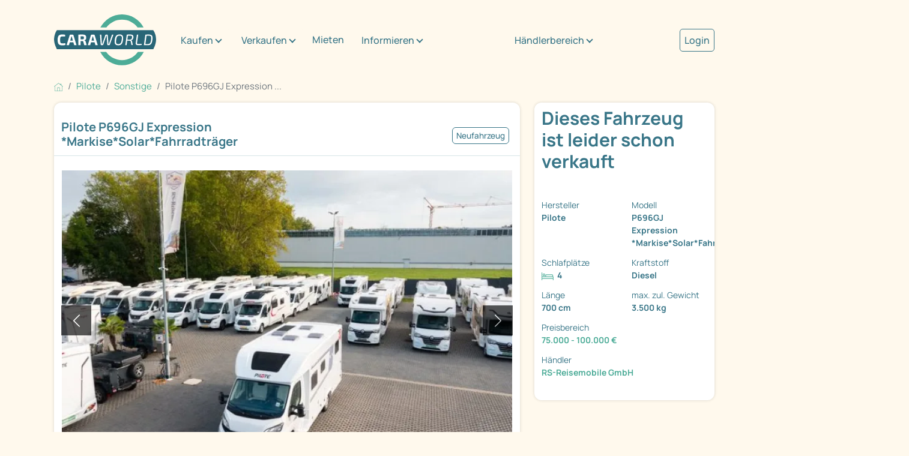

--- FILE ---
content_type: text/html; charset=utf-8
request_url: https://www.caraworld.de/wohnmobile/pilote/sonstige/15929307/pilote-sonstige-p696-gj-p696gj-expression-markise-sol.html
body_size: 14249
content:
<!DOCTYPE html PUBLIC "XSLT-compat">
<html xmlns:xi="http://www.w3.org/2001/XInclude" xmlns:php="http://php.net/xsl" lang="de">
<!-- n: 259306 a: 15929307 b: 13975594 g: Lr c: cw_2021_fahrzeug--><head>
<meta http-equiv="Content-Type" content="text/html; charset=utf-8">
<meta charset="utf-8">
<title>Pilote P696GJ Expression *Markise*Solar*Fahrradträger als Teilintegriert in Mülheim an der Ruhr bei caraworld.de von RS-Reisemobile GmbH für 77.700 € zu verkaufen</title>
<meta content="Pilote P696GJ Expression *Markise*Solar*Fahrradträger als Teilintegriert in Mülheim an der Ruhr bei caraworld.de von RS-Reisemobile GmbH für 77.700 € zu verkaufen" property="og:title">
<meta content="Pilote P696GJ Expression *Markise*Solar*Fahrradträger als Teilintegriert in Mülheim an der Ruhr bei caraworld.de von RS-Reisemobile GmbH für 77.700 € zu verkaufen" property="twitter:title">
<meta content="width=device-width, initial-scale=1" name="viewport">
<meta name="description" content="Sonstige P696GJ Wohnmobile von Pilote günstig kaufen auf caraworld.de – der Marktplatz für Pilote Wohnmobile">
<meta name="keywords" content="Pilote P696GJ Expression ..., Sonstige">
<meta name="google-site-verification" content="VHUA44bczSFAEzXSOCMuWZDUjT9TnaTKmmyW_8HeCWs">
<meta name="google-site-verification" content="zYqPHFj_RFka63ZO4L56nmtAhu_c4qtXX35GpGu51Kg">
<meta name="seobility" content="bb81ee3f6d1348e463020b40f52390d8">
<link rel="shortcut icon" type="image/vnd.microsoft.icon" href="https://cdn.caraworld.com/app/i/cw2021/favicon-32x32.DE1.ico">
<link rel="icon" type="image/ico" href="https://cdn.caraworld.com/app/i/cw2021/favicon-32x32.DE1.ico">
<meta name="robots" content="noindex,follow">
<meta property="og:site_name" content="caraworld">
<meta property="og:title" content="Pilote P696GJ Expression *Markise*Solar*Fahrradträger als Teilintegriert in Mülheim an der Ruhr bei caraworld.de von RS-Reisemobile GmbH für 77.700 € zu verkaufen">
<meta property="og:type" content="website">
<meta property="og:description" content="- Model 2022 - Sofort verfügbar! -

Pilote P 696 GJ Expression auf Fiat Ducato 2,2 l -
Mjet3 140 PS Euro6-Final mit Grüner (4) Umweltplakette und
Einzelbetten inkl. Freizeit- und Komfort- Paket.

Zul. ...">
<meta property="og:image" content="https://www.caraworld.de/images/jit/15929286/3/728/bild.webp"><link rel="stylesheet" type="text/css" href="https://cdn.caraworld.com/app/ea/css/cw2021.min.css?1765897183" media="screen, projection" />
<!--s: rawbox-->
<!--u: https://online.mps-gba.de/praeludium/caraworld.html t:praeludium--><script type="text/javascript">GPT_force=true;</script>

    <link rel="dns-prefetch" href="//online.mps-gba.de" />
    <link rel="dns-prefetch" href="//script.ioam.de" />
    <link rel="dns-prefetch" href="//cdns.symplr.de" />
    <link rel="dns-prefetch" href="//cockpit.symplr.de" />
    <link rel="dns-prefetch" href="//fast.nexx360.io" />
    <link rel="dns-prefetch" href="//www.googletagservices.com" />
    <link rel="dns-prefetch" href="//www.google-analytics.com" />
    <link rel="dns-prefetch" href="//hb.adscale.de" />
    <link rel="dns-prefetch" href="//ih.adscale.de" />
    <link rel="dns-prefetch" href="//securepubads.g.doubleclick.net" />
    <link rel="dns-prefetch" href="//pubads.g.doubleclick.net" />
    <link rel="dns-prefetch" href="//googleads.g.doubleclick.net" />
    <link rel="dns-prefetch" href="//pagead2.googlesyndication.com" /> 

    
        <script src="https://online.mps-gba.de/praeludium_src/mso/symplr_prefix.js"></script>
    
    
        <script src="https://online.mps-gba.de/praeludium_src/mso/noCMPaufCW.min.js"></script>
    

    <script src="//online.mps-gba.de/praeludium/caraworld.js?v=2"></script>

    
    

<script type="text/javascript">
function checkWallpaper(){
  if (typeof adtype != 'undefined') {
    if (adtype == 'wallpaper') {
       $('#topAdvertising').attr('style','text-align:right');
    }
    if (adtype == 'expwallpaper') {
       $('#topAdvertising').attr('style','text-align:right;width:1180px;');
       $('#rightAdvertising').attr('style','margin-top:-10px;');
    }

  }
  if (typeof bgcolor != 'undefined') {
    $('body').attr('style','background-color:' + bgcolor);
  }
  if (typeof bgimage != 'undefined' && bgimage != null) {
    // $('body').attr('style','background-url:' + bgimage);
  }
  if (typeof adclick != 'undefined' && adclick != null) {
        var n = 0;
        $("body").mouseover(function () {
            $(this).css("cursor", "pointer");
        });
        $("body > child").mouseover(function () {
           $(this).css("cursor", "default");
        });

    $('body').bind('click', function(e){
       n++;
       if (n == 1 && $(e.target).is('body')){
         window.open(adclick); 
       } else {
         n = 0;
       }
       
       // if (n == 1 && ($(this).parent().is("html") || $(this).is("html"))) {
       //   window.open(adclick);
       // } else {
       //   if ($(this).is("html")) {
       //     n = 0;
       //   }
       // }
     });
  }

}

var sdm_oldonload = window.onload;
if (typeof window.onload != 'function') {
  window.onload = checkWallpaper;
} else {
  window.onload = function () {
  if (sdm_oldonload) {
    sdm_oldonload();
  }
  checkWallpaper();
 }
}
</script>
<!--e: rawbox-->
<!-- SZM VERSION="2.0" -->
<link rel='preload' href='//data-f10a591664.caraworld.de/iomm/latest/manager/base/es6/bundle.js' as='script' id='IOMmBundle' crossorigin>
<link rel='preload' href='//data-f10a591664.caraworld.de/iomm/latest/bootstrap/loader.js' as='script' crossorigin>
<script type='text/javascript' src="//data-f10a591664.caraworld.de/iomm/latest/bootstrap/loader.js" data-cmp-ab="2" crossorigin></script>
<!--/SZM -->
<!-- Start newCMP -->
  <script type="text/javascript" data-cmp-ab="1" src="https://cdn.consentmanager.net/delivery/autoblocking/4cc302115212e.js" data-cmp-host="d.delivery.consentmanager.net" data-cmp-cdn="cdn.consentmanager.net" data-cmp-codesrc="0"></script>
<!-- End newCMP -->
            <!-- Google Tag Manager -->
  <script>(function(w,d,s,l,i){w[l]=w[l]||[];w[l].push({'gtm.start': new Date().getTime(),event:'gtm.js'});var f=d.getElementsByTagName(s)[0], j=d.createElement(s),dl=l!='dataLayer'?'&l='+l:'';j.async=true;j.src='//www.googletagmanager.com/gtm.js?id='+i+dl;f.parentNode.insertBefore(j,f);})(window,document,'script','dataLayer','GTM-P337MNP');
window.dataLayer = window.dataLayer || [];</script>
<!-- End Google Tag Manager --></head>
<body>
<!-- start body tag -->
<script type='text/javascript'>
  IOMm('configure', { st: 'promobil', dn: 'data-f10a591664.caraworld.de', mh:5 });
  IOMm('pageview', { cp: 'caraworld-markt' });
</script><!-- Google Tag Manager -->
<noscript><iframe src="//www.googletagmanager.com/ns.html?id=GTM-P337MNP" height="0" width="0" style="display:none;visibility:hidden"></iframe></noscript>
<!-- End Google Tag Manager -->
<!-- end body tag -->
<div class="cd-max-content-width position-relative cd-wrapper-more-space-bottom-detailansicht-button" role="main" aria-label="Inhaltsbereich">
<div class="container-fluid cd-max-content-width px-0"><div class="row align-items-center">
<div class="col-xl-8"><div class="cd-wrapper-navitext"><nav class="navbar navbar-expand-xl navbar-light"><a class="navbar-brand" href="/" title="Caraworld"><img src="https://cdn.caraworld.com/app/i/cw2021/caraworld-brand.DE1.svg" alt="Caraworld Logo" width="170" height="85"></a><button class="navbar-toggler" type="button" data-bs-toggle="collapse" data-bs-target="#navbarNav" aria-controls="navbarNav" aria-expanded="false" aria-label="Toggle navigation"><span class="navbar-toggler-icon"></span></button><div class="collapse navbar-collapse" id="navbarNav"><ul class="navbar-nav">
<li class="cd-navitext-dropdown-1 cd-wrapper-navibutton-1 es-show dropdown">
<a class="btn btn-secondary dropdown-toggle" href="#" role="button" id="v69714899991adidm6" data-bs-toggle="dropdown" aria-expanded="false">Kaufen</a><ul class="dropdown-menu cd-shatten" aria-labelledby="v69714899991adidm6">
<li><a class="dropdown-item" href="/wohnmobile">Wohnmobil kaufen</a></li>
<li><a class="dropdown-item" href="/wohnwagen">Wohnwagen kaufen</a></li>
<li><a class="dropdown-item" href="/haendler">Händlersuche</a></li>
</ul>
</li>
<li class="cd-navitext-dropdown-1 cd-wrapper-navibutton-1 es-show dropdown">
<a class="btn btn-secondary dropdown-toggle" href="#" role="button" id="v69714899991adidm18" data-bs-toggle="dropdown" aria-expanded="false">Verkaufen</a><ul class="dropdown-menu cd-shatten" aria-labelledby="v69714899991adidm18">
<li><a class="dropdown-item" href="/verkaufen/privat/wohnmobil">Wohnmobil privat verkaufen</a></li>
<li><a class="dropdown-item" href="/verkaufen/privat/wohnwagen">Wohnwagen privat verkaufen</a></li>
<li><a class="dropdown-item" href="/verkaufen/haendler">Als Händler verkaufen</a></li>
</ul>
</li>
<li class="nav-item"><a class="nav-link" href="/mieten">Mieten</a></li>
<li class="cd-navitext-dropdown-1 cd-wrapper-navibutton-1 es-show dropdown">
<a class="btn btn-secondary dropdown-toggle" href="#" role="button" id="v69714899991adidm33" data-bs-toggle="dropdown" aria-expanded="false">Informieren</a><ul class="dropdown-menu cd-shatten" aria-labelledby="v69714899991adidm33">
<li><a class="dropdown-item" href="/informieren/wohnwagen-wohnmobil">Wohnwagen/Wohnmobil</a></li>
<li>
<a class="dropdown-item dropdown-toggle" href="#" role="button">Aufbauarten</a><ul class="dropdown-menu dropdown-submenu cd-shatten">
<li><a class="dropdown-item" href="/aufbauart/uebersicht">Übersicht</a></li>
<li><a class="dropdown-item" href="/aufbauart/alkoven">Alkoven</a></li>
<li><a class="dropdown-item" href="/aufbauart/teilintegriert">Teilintegrierte</a></li>
<li><a class="dropdown-item" href="/aufbauart/integriert">Integrierte</a></li>
</ul>
</li>
<li>
<a class="dropdown-item dropdown-toggle" href="#" role="button">Hersteller</a><ul class="dropdown-menu dropdown-submenu cd-shatten">
<li><a class="dropdown-item" href="/informieren/hersteller/uebersicht">Übersicht</a></li>
<li><a class="dropdown-item" href="/informieren/hersteller/buerstner">Bürstner</a></li>
<li><a class="dropdown-item" href="/informieren/hersteller/niesmann&amp;bischoff">Niesmann&amp;Bischoff</a></li>
<li><a class="dropdown-item" href="/informieren/hersteller/LMC">LMC</a></li>
<li><a class="dropdown-item" href="/informieren/hersteller/carado">Carado</a></li>
<li><a class="dropdown-item" href="/informieren/hersteller/carthago">Carthago</a></li>
<li><a class="dropdown-item" href="/informieren/hersteller/dethleffs">Dethleffs</a></li>
<li><a class="dropdown-item" href="/informieren/hersteller/euramobil">Eura Mobil</a></li>
<li><a class="dropdown-item" href="/informieren/hersteller/fendt">Fendt</a></li>
<li><a class="dropdown-item" href="/informieren/hersteller/hobby">Hobby</a></li>
<li><a class="dropdown-item" href="/informieren/hersteller/hymer">Hymer</a></li>
<li><a class="dropdown-item" href="/informieren/hersteller/knaus">Knaus</a></li>
<li><a class="dropdown-item" href="/informieren/hersteller/sunlight">Sunlight</a></li>
<li><a class="dropdown-item" href="/informieren/hersteller/weinsberg">Weinsberg</a></li>
</ul>
</li>
<li><a class="dropdown-item" href="/informieren/360-grad-virtuelle-touren">360°/virtuelle Touren</a></li>
<li><a class="dropdown-item" href="/informieren/stadt-land-camping">Stadt, Land &amp; Camping</a></li>
<li><a class="dropdown-item" href="/informieren/versichern">Versichern</a></li>
<li><a class="dropdown-item" href="/informieren/finanzieren">Finanzieren</a></li>
</ul>
</li>
<li class="cd-navitext-dropdown-1 cd-wrapper-navibutton-1 dropdown">
<a class="btn btn-secondary dropdown-toggle" href="#" role="button" id="v69714899991adidm111" data-bs-toggle="dropdown" aria-expanded="false">Händlerbereich</a><ul class="dropdown-menu" aria-labelledby="v69714899991adidm111">
<li><a class="dropdown-item" href="https://login.primeo360.com" target="_blank">Händler Login</a></li>
<li><a class="dropdown-item" href="https://www.primeo360.de/" target="_blank">Händlerinfo</a></li>
</ul>
</li>
<li class="cd-navitext-dropdown-2 dropdown"><a style="font-size: 1.067em;  color: #397688; font-weight: 500;" href="/mein-caraworld/login">Login</a></li>
</ul></div></nav></div></div>
<div class="col-xl-2 d-none d-xl-block"><div class="cd-wrapper-navibutton-1"><div class="dropdown">
<a class="btn btn-secondary dropdown-toggle" href="#" role="button" id="v69714899991adidm111" data-bs-toggle="dropdown" aria-expanded="false">Händlerbereich</a><ul class="dropdown-menu cd-schatten" aria-labelledby="v69714899991adidm111">
<li><a class="dropdown-item" href="https://login.primeo360.com" target="_blank">Händler Login</a></li>
<li><a class="dropdown-item" href="https://www.primeo360.de/" target="_blank">Händlerinfo</a></li>
</ul>
</div></div></div>
<div class="col-xl-2 d-none d-xl-block"><div class="cd-wrapper-navibutton-2"><a style="font-size: 1.067em;  color: #397688;  font-weight: 500; border: 1px solid #397688; padding: 7px; border-radius: 5px;" href="/mein-caraworld/login">Login</a></div></div>
</div></div>
<div class="cd-max-content-width"><nav aria-label="breadcrumb Navigation"><ol class="breadcrumb" itemscope="itemscope" itemtype="https://schema.org/BreadcrumbList">
<li class="breadcrumb-item" itemprop="itemListElement" itemscope="itemscope=" itemtype="https://schema.org/ListItem">
<a href="/" itemscope="itemscope" itemtype="https://schema.org/WebPage" itemprop="item" itemid="https://www.caraworld.de"><img src="https://cdn.caraworld.com/app/i/cw2021/home.svg" width="15" height="15" alt="Symbol Startseite"></a><meta itemprop="position" content="1">
<meta itemprop="name" content="Startseite">
</li>
<li class="breadcrumb-item" itemprop="itemListElement" itemscope="itemscope" itemtype="https://schema.org/ListItem">
<a href="/wohnmobile/pilote" itemscope="itemscope" itemtype="https://schema.org/WebPage" itemprop="item" itemid="https://www.caraworld.de/wohnmobile/pilote"><span itemprop="name">Pilote</span></a><meta itemprop="position" content="2">
</li>
<li class="breadcrumb-item" itemprop="itemListElement" itemscope="itemscope" itemtype="https://schema.org/ListItem">
<a href="/wohnmobile/pilote/sonstige" itemscope="itemscope" itemtype="https://schema.org/WebPage" itemprop="item" itemid="https://www.caraworld.de/wohnmobile/pilote/sonstige"><span itemprop="name">Sonstige</span></a><meta itemprop="position" content="3">
</li>
<li class="breadcrumb-item active" itemprop="itemListElement" itemscope="itemscope" itemtype="https://schema.org/ListItem" aria-current="page">
<span itemprop="name">Pilote P696GJ Expression ...</span><meta itemprop="position" content="4">
</li>
</ol></nav></div>
<div class="cd-max-content-width"><div class="container-fluid px-0"><div class="row">
<div class="col-lg-9 cd-responsive-to-fix-width-sidebar order-lg-1 order-2">
<!--s: vehicle-detail-->
<div itemscope="itemscope" itemtype="https://schema.org/Car">
<!--s: pic-pane-->
<div class="cd-outerspace-bottom-areal cd-background-bright cd-border-radius cd-schatten" aria-label="Abschnitt Bilder">
<div class="container-fluid cd-outerspace-bottom-standard cd-border-bottom">
<div class="row"><div class="col-12 p-2"><a href="javascript:%7B%7D" data-command="clickLocationLstorage" data-param='{"cache_key":"fzglist_url","anchor":"cw-15929307"}' class=" ajaxify">&#171; zurück zur Fahrzeugliste</a></div></div>
<div class="row align-items-center cd-individual-groesse">
<div class="col-md-8 px-0"><div class="cd-wrapper-detailansicht-headerpics-titel cd-innerspace-small cd-innerspace-title cd-outerspace-title">
<h1 itemprop="name">Pilote P696GJ Expression *Markise*Solar*Fahrradträger</h1>
<!--Luftfederung, Nebelscheinwerfer, Außenspiegel elektrisch, Rückfahrkamera, Glasdach, TV-Halter, Anhängerkupplung, Klimaanlage , Einparkhilfe hinten, Tagfahrlicht, Markise, Dusche, Tempomat, TV, Rahmenfenster, Raumbad, ESP, Außendusche, Gasheizung, SAT-Anlage-->
</div></div>
<div class="col-md-4 px-0"><div class="cd-wrapper-detailansicht-headerpics-mini-buttons cd-innerspace-small"><div class="cd-mini-button-neutral">Neufahrzeug</div></div></div>
</div>
</div>
<!--s: actionlinks-->
<!--e: actionlinks-->
<!--s: badges-->
<!--e: badges-->
<!--s: slider-->
<div class="container-fluid cd-outerspace-bottom-standard"><div class="row"><div class="col-12"><div class="cd-wrapper-detailansicht-image">
<div class="cd-image-navi"><div class="cd-image-navi-zaehler" id="cw69714899a78fd">1/22</div></div>
<div class="carousel slide ajaxify" data-bs-ride="carousel" data-command="cwCarousel" data-param='{"cnt_id":"cw69714899a78fd","cnt":22}' id="cw6971489999eed" role="group" aria-roledescription="carousel" aria-label="Bilderslider">
<div class="carousel-inner">
<div class="carousel-item active"><a href="/wohnmobile/pilote/sonstige/15929307/pilote-p696gj-expression-markise-solar-fahrradtraeger.bilder.html"><img src="/images/jit/15929286/3/728/bild.webp" class="d-block w-100" alt="Fahrzeugbild Pilote P696GJ Expression *Markise*Solar*Fahrradträger #1" itemprop="image"></a></div>
<div class="carousel-item "><a href="/wohnmobile/pilote/sonstige/15929307/pilote-p696gj-expression-markise-solar-fahrradtraeger.bilder.html"><img src="/images/jit/15929287/3/728/bild.webp" class="d-block w-100" alt="Fahrzeugbild Pilote P696GJ Expression *Markise*Solar*Fahrradträger #2" itemprop="image"></a></div>
<div class="carousel-item "><a href="/wohnmobile/pilote/sonstige/15929307/pilote-p696gj-expression-markise-solar-fahrradtraeger.bilder.html"><img src="/images/jit/15929288/3/728/bild.webp" class="d-block w-100" alt="Fahrzeugbild Pilote P696GJ Expression *Markise*Solar*Fahrradträger #3" itemprop="image"></a></div>
<div class="carousel-item "><a href="/wohnmobile/pilote/sonstige/15929307/pilote-p696gj-expression-markise-solar-fahrradtraeger.bilder.html"><img src="/images/jit/15929289/3/728/bild.webp" class="d-block w-100" alt="Fahrzeugbild Pilote P696GJ Expression *Markise*Solar*Fahrradträger #4" itemprop="image"></a></div>
<div class="carousel-item "><a href="/wohnmobile/pilote/sonstige/15929307/pilote-p696gj-expression-markise-solar-fahrradtraeger.bilder.html"><img src="/images/jit/15929290/3/728/bild.webp" class="d-block w-100" alt="Fahrzeugbild Pilote P696GJ Expression *Markise*Solar*Fahrradträger #5" itemprop="image"></a></div>
<div class="carousel-item "><a href="/wohnmobile/pilote/sonstige/15929307/pilote-p696gj-expression-markise-solar-fahrradtraeger.bilder.html"><img src="/images/jit/15929291/3/728/bild.webp" class="d-block w-100" alt="Fahrzeugbild Pilote P696GJ Expression *Markise*Solar*Fahrradträger #6" itemprop="image"></a></div>
<div class="carousel-item "><a href="/wohnmobile/pilote/sonstige/15929307/pilote-p696gj-expression-markise-solar-fahrradtraeger.bilder.html"><img src="/images/jit/15929292/3/728/bild.webp" class="d-block w-100" alt="Fahrzeugbild Pilote P696GJ Expression *Markise*Solar*Fahrradträger #7" itemprop="image"></a></div>
<div class="carousel-item "><a href="/wohnmobile/pilote/sonstige/15929307/pilote-p696gj-expression-markise-solar-fahrradtraeger.bilder.html"><img src="/images/jit/15929293/3/728/bild.webp" class="d-block w-100" alt="Fahrzeugbild Pilote P696GJ Expression *Markise*Solar*Fahrradträger #8" itemprop="image"></a></div>
<div class="carousel-item "><a href="/wohnmobile/pilote/sonstige/15929307/pilote-p696gj-expression-markise-solar-fahrradtraeger.bilder.html"><img src="/images/jit/15929294/3/728/bild.webp" class="d-block w-100" alt="Fahrzeugbild Pilote P696GJ Expression *Markise*Solar*Fahrradträger #9" itemprop="image"></a></div>
<div class="carousel-item "><a href="/wohnmobile/pilote/sonstige/15929307/pilote-p696gj-expression-markise-solar-fahrradtraeger.bilder.html"><img src="/images/jit/15929295/3/728/bild.webp" class="d-block w-100" alt="Fahrzeugbild Pilote P696GJ Expression *Markise*Solar*Fahrradträger #10" itemprop="image"></a></div>
<div class="carousel-item "><a href="/wohnmobile/pilote/sonstige/15929307/pilote-p696gj-expression-markise-solar-fahrradtraeger.bilder.html"><img src="/images/jit/15929296/3/728/bild.webp" class="d-block w-100" alt="Fahrzeugbild Pilote P696GJ Expression *Markise*Solar*Fahrradträger #11" itemprop="image"></a></div>
<div class="carousel-item "><a href="/wohnmobile/pilote/sonstige/15929307/pilote-p696gj-expression-markise-solar-fahrradtraeger.bilder.html"><img src="/images/jit/15929297/3/728/bild.webp" class="d-block w-100" alt="Fahrzeugbild Pilote P696GJ Expression *Markise*Solar*Fahrradträger #12" itemprop="image"></a></div>
<div class="carousel-item "><a href="/wohnmobile/pilote/sonstige/15929307/pilote-p696gj-expression-markise-solar-fahrradtraeger.bilder.html"><img src="/images/jit/15929298/3/728/bild.webp" class="d-block w-100" alt="Fahrzeugbild Pilote P696GJ Expression *Markise*Solar*Fahrradträger #13" itemprop="image"></a></div>
<div class="carousel-item "><a href="/wohnmobile/pilote/sonstige/15929307/pilote-p696gj-expression-markise-solar-fahrradtraeger.bilder.html"><img src="/images/jit/15929299/3/728/bild.webp" class="d-block w-100" alt="Fahrzeugbild Pilote P696GJ Expression *Markise*Solar*Fahrradträger #14" itemprop="image"></a></div>
<div class="carousel-item "><a href="/wohnmobile/pilote/sonstige/15929307/pilote-p696gj-expression-markise-solar-fahrradtraeger.bilder.html"><img src="/images/jit/15929300/3/728/bild.webp" class="d-block w-100" alt="Fahrzeugbild Pilote P696GJ Expression *Markise*Solar*Fahrradträger #15" itemprop="image"></a></div>
<div class="carousel-item "><a href="/wohnmobile/pilote/sonstige/15929307/pilote-p696gj-expression-markise-solar-fahrradtraeger.bilder.html"><img src="/images/jit/15929302/3/728/bild.webp" class="d-block w-100" alt="Fahrzeugbild Pilote P696GJ Expression *Markise*Solar*Fahrradträger #16" itemprop="image"></a></div>
<div class="carousel-item "><a href="/wohnmobile/pilote/sonstige/15929307/pilote-p696gj-expression-markise-solar-fahrradtraeger.bilder.html"><img src="/images/jit/15929303/3/728/bild.webp" class="d-block w-100" alt="Fahrzeugbild Pilote P696GJ Expression *Markise*Solar*Fahrradträger #17" itemprop="image"></a></div>
<div class="carousel-item "><a href="/wohnmobile/pilote/sonstige/15929307/pilote-p696gj-expression-markise-solar-fahrradtraeger.bilder.html"><img src="/images/jit/15929304/3/728/bild.webp" class="d-block w-100" alt="Fahrzeugbild Pilote P696GJ Expression *Markise*Solar*Fahrradträger #18" itemprop="image"></a></div>
<div class="carousel-item "><a href="/wohnmobile/pilote/sonstige/15929307/pilote-p696gj-expression-markise-solar-fahrradtraeger.bilder.html"><img src="/images/jit/15929305/3/728/bild.webp" class="d-block w-100" alt="Fahrzeugbild Pilote P696GJ Expression *Markise*Solar*Fahrradträger #19" itemprop="image"></a></div>
<div class="carousel-item "><a href="/wohnmobile/pilote/sonstige/15929307/pilote-p696gj-expression-markise-solar-fahrradtraeger.bilder.html"><img src="/images/jit/15929306/3/728/bild.webp" class="d-block w-100" alt="Fahrzeugbild Pilote P696GJ Expression *Markise*Solar*Fahrradträger #20" itemprop="image"></a></div>
<div class="carousel-item "><a href="/wohnmobile/pilote/sonstige/15929307/pilote-p696gj-expression-markise-solar-fahrradtraeger.bilder.html"><img src="/images/jit/15791227/3/728/bild.webp" class="d-block w-100" alt="Fahrzeugbild Pilote P696GJ Expression *Markise*Solar*Fahrradträger #21" itemprop="image"></a></div>
<div class="carousel-item "><a href="/wohnmobile/pilote/sonstige/15929307/pilote-p696gj-expression-markise-solar-fahrradtraeger.bilder.html"><img src="https://cdn.caraworld.com/bilder/i/014/760/729/14760729-3-728-0.webp" class="d-block w-100" alt="Fahrzeugbild Pilote P696GJ Expression *Markise*Solar*Fahrradträger #22" itemprop="image"></a></div>
</div>
<button class="carousel-control-prev" type="button" data-bs-target="#cw6971489999eed" data-bs-slide="prev"><span class="carousel-control-prev-icon" role="button" aria-label="ein Bild zurück"></span><span class="visually-hidden">zurück</span></button><button class="carousel-control-next" type="button" data-bs-target="#cw6971489999eed" data-bs-slide="next" role="button" aria-label="ein Bild weiter"><span class="carousel-control-next-icon" aria-hidden="true"></span><span class="visually-hidden">weiter</span></button>
</div>
</div></div></div></div>
<div class="container-fluid"><div class="row">
<div class="col-sm-4"><a href="#" title="" data-bs-target="#cw6971489999eed" class="ajaxify" data-command="cwCarouselJump" data-position="1"><div class="cd-wrapper-detailansicht-image-thumbnail cd-outerspace-bottom-standard"><div class="detailansicht-image-thumbnail-bild"><img src="/images/jit/15929286/3/220/bild.webp" alt="Fahrzeugbild Pilote P696GJ Expression *Markise*Solar*Fahrradträger #1"></div></div></a></div>
<div class="col-sm-4"><a href="#" title="" data-bs-target="#cw6971489999eed" class="ajaxify" data-command="cwCarouselJump" data-position="2"><div class="cd-wrapper-detailansicht-image-thumbnail cd-outerspace-bottom-standard"><div class="detailansicht-image-thumbnail-bild"><img src="/images/jit/15929287/3/220/bild.webp" alt="Fahrzeugbild Pilote P696GJ Expression *Markise*Solar*Fahrradträger #2"></div></div></a></div>
<div class="col-sm-4"><a href="/wohnmobile/pilote/sonstige/15929307/pilote-p696gj-expression-markise-solar-fahrradtraeger.bilder.html" title="" data-bs-target="#cw6971489999eed"><div class="cd-wrapper-detailansicht-image-thumbnail cd-outerspace-bottom-standard">
<div class="detailansicht-image-thumbnail-weiter"><div class="detailansicht-image-thumbnail-weiter-text">+22 Bilder</div></div>
<div class="detailansicht-image-thumbnail-bild"><img src="/images/jit/15929288/3/220/bild.webp" alt="Fahrzeugbild Pilote P696GJ Expression *Markise*Solar*Fahrradträger #3"></div>
</div></a></div>
</div></div>
<!--e: slider-->
</div>
<!--e: pic-pane-->
<!--s: rdf-->
<meta itemprop="brand" content="Pilote">
<meta itemprop="model" content="Sonstige P696GJ">
<meta itemprop="itemCondition" content="https://schema.org/NewCondition">
<meta itemprop="vehicleModelDate" content="">
<meta itemprop="color" content="weiß">
<meta itemprop="vehicleTransmission" content="Schaltgetriebe">
<meta itemprop="weightTotal" content="3500">
<!--e: rdf-->
<!--s: sidebar-box-mobile-->
<!--e: sidebar-box-mobile-->
<!--s: search-panel-->
<div class="cd-outerspace-bottom-areal cd-background-bright cd-border-radius cd-schatten" aria-label="Abschnitt Fahrzeugdaten / technische Details"><div class="accordion"><div class="accordion-item">
<h2 class="accordion-header"><button class="accordion-button" type="button" aria-expanded="true" aria-controls="v69714899991adidm202" data-bs-toggle="collapse" data-bs-target="#v69714899991adidm202">Fahrzeugdaten / technische Details</button></h2>
<div id="v69714899991adidm202" class="accordion-collapse collapse show" aria-labelledby="v69714899991adidm202"><div class="accordion-body-standard">
<!--s: 2-color-->
<div class="container-fluid px-2"><div class="row">
<div class="col-xl-6"><div class="cd-innerspace-standard"><div class="row">
<div class="col-6 fw-bold" role="term">Fahrzeugzustand</div>
<div class="col-6" role="definition"><a href="/wohnmobile/fahrzeugzustand/neufahrzeug" title="andere Neufahrzeuge Wohnmobile" class="gtm-used-unused" tabindex="-1">Neufahrzeug</a><br/>mit Garantie</div>
<div class="col-6 fw-bold" role="term">Fahrzeugtyp</div>
<div class="col-6" role="definition"><a title="andere Wohnmobile auf caraworld" href="/wohnmobile" class="gtm-fzgtype" tabindex="-1">Wohnmobile</a></div>
<div class="col-6 fw-bold" role="term">Hersteller</div>
<div class="col-6" role="definition">Pilote</div>
<div class="col-6 fw-bold" role="term">Modell</div>
<div class="col-6" role="definition">P696GJ Expression *Markise*Solar*Fahrradträger</div>
<div class="col-6 fw-bold" role="term">Caraworld ID</div>
<div class="col-6" role="definition">cw-15929307</div>
<div class="col-6 fw-bold" role="term">Leistung</div>
<div class="col-6" role="definition">103 kW/140 PS</div>
<div class="col-6 fw-bold" role="term">Kraftstoff</div>
<div class="col-6" role="definition" itemprop="fuelType">Diesel</div>
<div class="col-6 fw-bold" role="term">Schadstoffnorm</div>
<div class="col-6" role="definition">Euro 6d-Temp</div>
<div class="col-6 fw-bold" role="term">Umweltplakette</div>
<div class="col-6" role="definition">grün</div>
</div></div></div>
<div class="col-xl-6 cd-background-dunkel cd-text-bright"><div class="cd-innerspace-standard"><div class="row">
<div class="col-6 fw-bold" role="term">Getriebe</div>
<div class="col-6" role="definition">Schaltgetriebe</div>
<div class="col-6 fw-bold" role="term">Schlafplätze</div>
<div class="col-6" role="definition">4</div>
<div class="col-6 fw-bold" role="term">Gesamtlänge</div>
<div class="col-6" role="definition">700 cm</div>
<div class="col-6 fw-bold" role="term">Gesamtbreite</div>
<div class="col-6" role="definition">235 cm</div>
<div class="col-6 fw-bold" role="term">Aufbauart</div>
<div class="col-6" role="definition">Teilintegriert</div>
<div class="col-6 fw-bold" role="term">techn. zul. Gesamtmasse</div>
<div class="col-6" role="definition">3.500 kg</div>
<div class="col-6 fw-bold" role="term">Infrastruktur</div>
<div class="col-6" role="definition">Küche<br/>separate Dusche</div>
<div class="col-6 fw-bold" role="term">Sitzgruppe</div>
<div class="col-6" role="definition">Seitensitzgruppe</div>
</div></div></div>
</div></div>
<!--e: 2-color-->
</div></div>
</div></div></div>
<!--e: search-panel-->
<!--s: cw_rel_boxen_inner2-->
<!--s: rawbox-->
<div class="es-ads-wrapper-content cd-outerspace-bottom-areal">
<!--u: https://online.mps-gba.de/Adtags/mobile/caraworld.de/Detail/topmobile2.html t:topmobile2-->
    
        <div id="caraworld.de_Topmobile_2"></div>
    <script>
        
        
        (function () {
            if (typeof window.loadApgc === "undefined") {
                throw new Error("Praelude is missing!");
            }

            
            
            window.loadApgc(SDM_defsite, SDM_defzone, "6797b27ea585f800084892b5");

            if (window.apgc.use === 0) {
                var dataLayer;"MPS_isMob"in window&&MPS_isMob?(console.log("%c MPS %c AdProxy %c MSO Mandant adTag: topmobile2 placed in DIV caraworld.de_Topmobile_2","color: white; background: dimgray; font-weight: bold","color: red; background: lightgrey","color: black"),document.getElementById("caraworld.de_Topmobile_2").setAttribute("data-mps_adname","topmobile2"),window.MPS_specialAUs&&window.MPS_specialAUs.includes(window.SDM_defzone.toLowerCase())&&document.getElementById("caraworld.de_Topmobile_2").setAttribute("id","caraworld.de_Topmobile_2/rotationsfrei"),(dataLayer=window.dataLayer||[]).push({adUnit:"caraworld.de_Topmobile_2",tagname:"topmobile2"}),dataLayer.push({adUnit:"caraworld.de_Topmobile_2/rotationsfrei",tagname:"topmobile2"}),window.MPS_consecSlot||(MPS_consecSlot=!0,window.SDM_defzone=window.SDM_defzone||"detail",MPS_replacetargeting("mps_zone",SDM_defzone),window.MPS_specialAUs&&window.MPS_specialAUs.includes(window.SDM_defzone.toLowerCase())&&MPS_replacetargeting("mps_rotationsfrei","true"))):document.getElementById("caraworld.de_Topmobile_2").setAttribute("id","SILENCED_caraworld.de_Topmobile_2");
            } else if (window.apgc.use === 1) {
                var dataLayer;"MPS_isMob"in window&&MPS_isMob?(console.log("%c MPS %c AdProxy %c MSO Mandant adTag: topmobile2 placed in DIV caraworld.de_Topmobile_2","color: white; background: dimgray; font-weight: bold","color: red; background: lightgrey","color: black"),document.getElementById("caraworld.de_Topmobile_2").setAttribute("data-mps_adname","topmobile2"),window.MPS_specialAUs&&window.MPS_specialAUs.includes(window.SDM_defzone.toLowerCase())&&document.getElementById("caraworld.de_Topmobile_2").setAttribute("id","caraworld.de_Topmobile_2/rotationsfrei"),(dataLayer=window.dataLayer||[]).push({adUnit:"caraworld.de_Topmobile_2",tagname:"topmobile2"}),dataLayer.push({adUnit:"caraworld.de_Topmobile_2/rotationsfrei",tagname:"topmobile2"}),window.MPS_consecSlot||(MPS_consecSlot=!0,window.SDM_defzone=window.SDM_defzone||"detail",MPS_replacetargeting("mps_zone",SDM_defzone),window.MPS_specialAUs&&window.MPS_specialAUs.includes(window.SDM_defzone.toLowerCase())&&MPS_replacetargeting("mps_rotationsfrei","true"))):document.getElementById("caraworld.de_Topmobile_2").setAttribute("id","SILENCED_caraworld.de_Topmobile_2");
            }
            
        })()
        
        
    </script>
    
</div>
<!--e: rawbox-->
<!--e: cw_rel_boxen_inner2-->
<!--s: search-panel-->
<div class="cd-outerspace-bottom-areal cd-background-bright cd-border-radius cd-schatten" aria-label="Abschnitt Ausstattungen"><div class="accordion"><div class="accordion-item">
<h2 class="accordion-header"><button class="accordion-button" type="button" aria-expanded="true" aria-controls="v69714899991adidm244" data-bs-toggle="collapse" data-bs-target="#v69714899991adidm244">Ausstattungen</button></h2>
<div id="v69714899991adidm244" class="accordion-collapse collapse show" aria-labelledby="v69714899991adidm244"><div class="accordion-body-standard"><div class="container-fluid cd-outerspace-top-standard cd-outerspace-bottom-standard"><div class="row ajaxify" data-command="cwMasonry">
<div class="col-sm-4 es-masonry-item">
<h3>Fahrgestell</h3>
<ul>
<li>Rußpartikelfilter</li>
<li>ABS</li>
<li>Zentralverriegelung</li>
<li>ESP</li>
<li>Servolenkung</li>
<li>Tempomat</li>
</ul>
</div>
<div class="col-sm-4 es-masonry-item">
<h3>Aufbau</h3>
<ul>
<li>Markise</li>
<li>Heckgarage</li>
</ul>
</div>
<div class="col-sm-4 es-masonry-item">
<h3>Heizung/Klima</h3>
<ul>
<li>Standheizung Fahrerhaus</li>
<li>Klimaanlage</li>
</ul>
</div>
<div class="col-sm-4 es-masonry-item">
<h3>Sanitär</h3>
<ul><li>Dusche separat</li></ul>
</div>
</div></div></div></div>
</div></div></div>
<!--e: search-panel-->
<!--s: search-panel-->
<div class="cd-outerspace-bottom-areal cd-background-bright cd-border-radius cd-schatten" aria-label="Abschnitt Beschreibung"><div class="accordion"><div class="accordion-item">
<h2 class="accordion-header"><button class="accordion-button" type="button" aria-expanded="true" aria-controls="v69714899991adidm288" data-bs-toggle="collapse" data-bs-target="#v69714899991adidm288">Beschreibung</button></h2>
<div id="v69714899991adidm288" class="accordion-collapse collapse show" aria-labelledby="v69714899991adidm288"><div class="accordion-body-standard"><div class="container-fluid cd-outerspace-top-standard cd-outerspace-bottom-standard"><div class="row"><div class="col-12" itemprop="description"><strong>- Model 2022 - Sofort verfügbar! -</strong>
<hr>
<strong>Pilote P 696 GJ Expression</strong> auf Fiat Ducato 2,2 l -
Mjet3 140 PS <strong>Euro6-Final mit Grüner (4) Umweltplakette und
Einzelbetten inkl. Freizeit- und Komfort- Paket.</strong>
<hr>
Zul. Gesamtgewicht: 3.500 kg, Auflastung 3.650 kg ohne technische
Änderung möglich.
<hr>
<strong>Ausstattung:</strong>
<ul>
<li><strong>Motor 140 PS mit ECO-Pack</strong></li>
<li><strong>Klimaanlage im Fahrerhaus</strong></li>
<li>Tempomat</li>
<li>Pilotsitze</li>
<li>6-Gang Schaltgetriebe</li>
<li>Fahrerhaus-Verdunkelungsplissee</li>
<li>Zentralverrieglung für Fahrer- und Aufbautüre mit
Fernbedienung</li>
<li>Panoramafenster in der T-Haube</li>
<li>ESP Traktion+</li>
<li>Außenspiegel elektrisch einstell- & beheizbar</li>
<li>Elektrische Fensterheber</li>
<li>Fahrer- Beifahrerairbag</li>
<li>Teppich im Fahrerhaus</li>
<li>Stoßfänger in Wagenfarbe</li>
<li><strong>LED-Tagfahrlicht</strong></li>
<li><strong>Nebelscheinwerfer</strong></li>
<li>16" Räder</li>
<li><strong>Markise</strong></li>
<li><strong>2er Fahrradträger</strong></li>
<li>Elektrische Einstiegstufe</li>
<li>Aufbautür mit Fenster und Fliegenschutz</li>
<li><strong>1 Solarmodul</strong></li>
<li><strong>Ladebooster</strong></li>
<li>TV-Halterung</li>
<li>TV-Anschluss in Schlafzimmer</li>
<li>USB Steckdosen</li>
<li>Gaskasten für 2x 11 kg Gasflaschen</li>
<li><strong>Gasdruckregler mit Crashsensor</strong></li>
<li><strong>Truma Gasheizung mit integriertem
Wasserboiler</strong></li>
<li>4 Klarglasdachhauben</li>
<li><strong>Außendusche Warm und Kaltwasser</strong></li>
<li><strong>Zurschienen und 230V Steckdose in der
Garage</strong></li>
</ul>
<br>
<strong>Aufbau:</strong><br>
<ul>
<li>Boden, Wände und Dach aus Polyester</li>
<li>Polsterung: Kunstleder Plume/Lin</li>
<li>Möbelausstattung: Aspen matt</li>
<li>Tisch: Mika schwarz</li>
<li>Deko: Alaska</li>
<li>100% LED-Energiesparbeleuchtung im Wohnbereich</li>
<li>Sitze mit strapazierfähigem Sitzschaum</li>
<li><strong>Rahmenfenster mit integrierten Rollos</strong></li>
<li>Bultex-Komfortmatratze</li>
<li><strong>LED-Rückleuchten</strong></li>
<li><strong>Garage mit 2 Türen</strong></li>
<li><strong>GFK Dach</strong></li>
</ul>
<br>
<strong>Sitzgruppe & Betten:</strong><br>
<ul>
<li><strong>L-Sitzgruppe</strong></li>
<li>Seitensitz</li>
<li>Pilotsitze drehbar</li>
<li>4 Sitzplätze mit Gurt</li>
<li><strong>Elektrisches Hubbett über dem Sitzgruppe</strong></li>
<li><strong>Einzelbetten mit Zusatzpolstern</strong></li>
</ul>
<br>
<strong>Küchenzeile:</strong><br>
<ul>
<li><strong>2-Flammen Gaskocher mit Piezo-Zündung</strong></li>
<li>Spülbecken</li>
<li><strong>133 L AES Kühlschrank mit automatischer Energiewahl
12/230V/Gasbetrieb und großem Frostfach</strong></li>
<li>Schubladen mit Softeinzug</li>
</ul>
<br>
<strong>Nasszelle:</strong><br>
<ul>
<li><strong>Raumbad</strong></li>
<li>Kasseten-Toilette</li>
<li>Waschbecken</li>
<li><strong>Separate Dusche</strong></li>
<li><strong>Holzrost in der Dusche</strong></li>
<li><strong>Handtuchhalter klappbar</strong></li>
</ul>
<hr>
In unserer hauseigenen Meisterwerkstatt mit geschultem Personal
können alle Zubehörwünsche erfüllt werden, z.B. Ein- / Umbauten wie
SAT-Anlage, TV, Solar-Anlagen, Anhängerkupplung, Fahrrad- Roller-
oder Motorrad-Träger, Standklima, Camper-Navigation,
Rückfahrkamera, Luftfederung, Auf- oder Ablastung und vieles
mehr... Wir führen Chassis-Inspektionen nach Hersteller-Vorgaben
aus und bieten HU / AU sowie Gasprüfung zu günstigen Konditionen.
<hr>
<strong>Gerne nehmen wir Ihr Wohnmobil, Wohnwagen, Auto oder
Motorrad in Zahlung.</strong>
<hr>
<strong>Wir haben ca. 300 gebrauchte Wohnmobile unter
www.Rs-Reisemobile.de</strong>
<hr>
<strong>Bei Fragen wenden Sie sich an unser kompetentes
Verkaufsteam. Wir beraten Sie gerne.</strong>
<hr>
<strong>Auf Wunsch mit 12 - 36 Monate Wohnmobil
Garantie</strong><br>
<strong>!!! FINANZIERUNG AUCH OHNE ANZAHLUNG MÖGLICH !!!!</strong>
<hr>
<strong>Anschauen lohnt sich... Weitere Fahrzeuge finden sie
unter<br>
www.rs-reisemobile.de</strong>
<hr>
<strong>Öffnungszeiten:</strong><br>
<strong>Mo. - Fr. : 09:00 - 18:00</strong><br>
<strong>Sa. : 09:00 - 15:00</strong><br>
<strong>Sonn- & Feiertage: geschlossen</strong><hr/></div></div></div></div></div>
</div></div></div>
<!--e: search-panel-->
<!--s: search-panel-->
<div class="cd-outerspace-bottom-areal cd-background-bright cd-border-radius cd-schatten" aria-label="Abschnitt Anbieter"><div class="accordion"><div class="accordion-item">
<h2 class="accordion-header"><button class="accordion-button" type="button" aria-expanded="true" aria-controls="v69714899991adidm291" data-bs-toggle="collapse" data-bs-target="#v69714899991adidm291">Anbieter</button></h2>
<div id="v69714899991adidm291" class="accordion-collapse collapse show" aria-labelledby="v69714899991adidm291"><div class="accordion-body-standard">
<!--s: contactform-wrapper-->
<div class="container-fluid cd-outerspace-top-standard cd-outerspace-bottom-standard"><div class="row">
<div class="col-xxl-4"><div class="row">
<div class="col-xxl-12 col-3"><div class="cd-outerspace-bottom-standard"><img src="/images/jit/4388387/5/250/150/fallback-haendler-logo.webp" alt="Händlerlogo RS-Reisemobile GmbH"></div></div>
<div class="col-xxl-12 col-9"><div class="cd-outerspace-bottom-standard" itemprop="offers" itemscope="itemscope" itemtype="https://schema.org/Offer">
<div itemprop="seller" itemscope="itemscope" itemtype="https://schema.org/Organization">
<h3 itemprop="legalName">RS-Reisemobile GmbH</h3>
<p itemprop="address" itemscope="itemscope" itemtype="https://schema.org/PostalAddress"><span itemprop="streetAddress">Kölner Str. 155</span><br><span itemprop="addressLocality">45481 Mülheim an der Ruhr</span></p>
</div>
<h4>Ansprechpartner</h4>
<p itemprop="seller" itemscope="itemscope" itemtype="https://schema.org/Person"><span itemprop="name">Herr Theunissen</span><br>
                      Tel.:
                      <a href="#" class="ajaxify" data-command="onClickTel" data-href="tel:+492083066940" data-param='{"fn":"gaEvent","fn_param":{"event":"contact_click","name":"Pilote P696GJ Expression *Markise*Solar*Fahrradtr\u00e4ger"}}' data-text="0208 3066940"><meta itemprop="telephone" content="0208 3066940">
<span class="cw-telefon-text">0208 / ... einblenden</span></a></p>
<p><a href="/haendler/rs-reisemobile-gmbh.4078929.html">Zur Händlerseite</a></p>
</div></div>
</div></div>
<div class="col-xxl-8"><div id="inPaneForm"></div></div>
</div></div>
<!--e: contactform-wrapper-->
</div></div>
</div></div></div>
<!--e: search-panel-->
</div>
<!--e: vehicle-detail-->
</div>
<div class="col-lg-3 cd-fix-width-sidebar order-lg-2 order-1" role="complementary" aria-label="Marginalspalte"><div class="sticky-lg-top">
<!--s: fzg-marginal-->
<div class="cd-outerspace-bottom-areal cd-background-bright cd-border-radius cd-schatten d-lg-block" aria-label="zusätzliche Fahrzeuginformationen"><div class="container-fluid">
<div class="row cd-outerspace-bottom-small pt-2">
<div class="col-12 d-lg-none"><strong>Pilote P696GJ Expression *Markise*Solar*Fahrradträger</strong></div>
<div class="col-12"><div class="cd-wrapper-detailansicht-sidebar-preis"><h2>Dieses Fahrzeug ist leider schon verkauft</h2></div></div>
</div>
<div class="row cd-outerspace-bottom-standard"></div>
<div class="row cd-outerspace-bottom-standard">
<div class="col-lg-6 col-md-3 col-6"><div class="cd-outerspace-bottom-small">
<div class="cd-wrapper-detailansicht-info">Hersteller</div>
<div class="cd-wrapper-detailansicht-info-zeile">Pilote</div>
</div></div>
<div class="col-lg-6 col-md-3 col-6"><div class="cd-outerspace-bottom-small">
<div class="cd-wrapper-detailansicht-info">Modell</div>
<div class="cd-wrapper-detailansicht-info-zeile">P696GJ Expression *Markise*Solar*Fahrradträger</div>
</div></div>
<div class="col-lg-6 col-md-3 col-6"><div class="cd-outerspace-bottom-small">
<div class="cd-wrapper-detailansicht-info">Schlafplätze</div>
<div class="cd-wrapper-detailansicht-info-zeile">
<div class="cd-wrapper-detailansicht-info-zeile-icon"><img src="https://cdn.caraworld.com/app/i/cw2021/icon-schlafplaetze.svg" alt="Symbolbild Schlafplätze" width="20" height="13"></div>4</div>
</div></div>
<div class="col-lg-6 col-md-3 col-6"><div class="cd-outerspace-bottom-small">
<div class="cd-wrapper-detailansicht-info">Kraftstoff</div>
<div class="cd-wrapper-detailansicht-info-zeile">Diesel</div>
</div></div>
<div class="col-lg-6 col-md-3 col-6"><div class="cd-outerspace-bottom-small">
<div class="cd-wrapper-detailansicht-info">Länge</div>
<div class="cd-wrapper-detailansicht-info-zeile">700 cm</div>
</div></div>
<div class="col-lg-6 col-md-3 col-6"><div class="cd-outerspace-bottom-small">
<div class="cd-wrapper-detailansicht-info">max. zul. Gewicht</div>
<div class="cd-wrapper-detailansicht-info-zeile">3.500 kg</div>
</div></div>
<div class="col-12"><div class="cd-outerspace-bottom-small">
<div class="cd-wrapper-detailansicht-info">Preisbereich</div>
<div class="cd-wrapper-detailansicht-info-zeile"><a title="Wohnmobile 75.000 - 100.000 €" href="/wohnmobile/preis:vk-brutto/75000|100000" class="gtm-preisbereich" tabindex="-1">75.000 - 100.000 €</a></div>
</div></div>
<div class="col-12"><div class="cd-outerspace-bottom-small">
<div class="cd-wrapper-detailansicht-info">Händler</div>
<div class="cd-wrapper-detailansicht-info-zeile"><a title="Wohnmobile von RS-Reisemobile GmbH" href="/wohnmobile/rs-reisemobile-gmbh" class="gtm-dealer"  tabindex="-1">RS-Reisemobile GmbH</a></div>
</div></div>
</div>
</div></div>
<!--e: fzg-marginal-->
<!--s: rawbox-->
<!--u: https://online.mps-gba.de/Adtags/caraworld.de_sd/Detail/rectangle.html t:rectangle-->
    
        <div id="caraworld.de_Rectangle_1"></div>
    <script>
        
        
        (function () {
            if (typeof window.loadApgc === "undefined") {
                throw new Error("Praelude is missing!");
            }

            
            
            window.loadApgc(SDM_defsite, SDM_defzone, "6797b27e6fe93a000843c84d");

            if (window.apgc.use === 0) {
                var dataLayer;"MPS_isMob"in window&&!MPS_isMob?(console.log("%c MPS %c AdProxy %c MSO Mandant adTag: rectangle_1 placed in DIV caraworld.de_Rectangle_1","color: white; background: dimgray; font-weight: bold","color: red; background: lightgrey","color: black"),document.getElementById("caraworld.de_Rectangle_1").setAttribute("data-mps_adname","rectangle_1"),window.MPS_specialAUs&&window.MPS_specialAUs.includes(window.SDM_defzone.toLowerCase())&&document.getElementById("caraworld.de_Rectangle_1").setAttribute("id","caraworld.de_Rectangle_1/rotationsfrei"),(dataLayer=window.dataLayer||[]).push({adUnit:"caraworld.de_Rectangle_1",tagname:"rectangle_1"}),dataLayer.push({adUnit:"caraworld.de_Rectangle_1/rotationsfrei",tagname:"rectangle_1"}),window.MPS_consecSlot||(MPS_consecSlot=!0,window.SDM_defzone=window.SDM_defzone||"detail",MPS_replacetargeting("mps_zone",SDM_defzone),window.MPS_specialAUs&&window.MPS_specialAUs.includes(window.SDM_defzone.toLowerCase())&&MPS_replacetargeting("mps_rotationsfrei","true"))):document.getElementById("caraworld.de_Rectangle_1").setAttribute("id","SILENCED_caraworld.de_Rectangle_1");
            } else if (window.apgc.use === 1) {
                var dataLayer;"MPS_isMob"in window&&!MPS_isMob?(console.log("%c MPS %c AdProxy %c MSO Mandant adTag: rectangle_1 placed in DIV caraworld.de_Rectangle_1","color: white; background: dimgray; font-weight: bold","color: red; background: lightgrey","color: black"),document.getElementById("caraworld.de_Rectangle_1").setAttribute("data-mps_adname","rectangle_1"),window.MPS_specialAUs&&window.MPS_specialAUs.includes(window.SDM_defzone.toLowerCase())&&document.getElementById("caraworld.de_Rectangle_1").setAttribute("id","caraworld.de_Rectangle_1/rotationsfrei"),(dataLayer=window.dataLayer||[]).push({adUnit:"caraworld.de_Rectangle_1",tagname:"rectangle_1"}),dataLayer.push({adUnit:"caraworld.de_Rectangle_1/rotationsfrei",tagname:"rectangle_1"}),window.MPS_consecSlot||(MPS_consecSlot=!0,window.SDM_defzone=window.SDM_defzone||"detail",MPS_replacetargeting("mps_zone",SDM_defzone),window.MPS_specialAUs&&window.MPS_specialAUs.includes(window.SDM_defzone.toLowerCase())&&MPS_replacetargeting("mps_rotationsfrei","true"))):document.getElementById("caraworld.de_Rectangle_1").setAttribute("id","SILENCED_caraworld.de_Rectangle_1");
            }
            
        })()
        
        
    </script>
    
<!--e: rawbox-->
</div></div>
</div></div></div>
<!--s: rawbox-->
<div class="cd-max-content-width cd-outerspace-bottom-areal">
<!--u: https://online.mps-gba.de/Adtags/mobile/caraworld.de/Detail/topmobile3.html t:topmobile3-->
    
        <div id="caraworld.de_Topmobile_3"></div>
    <script>
        
        
        (function () {
            if (typeof window.loadApgc === "undefined") {
                throw new Error("Praelude is missing!");
            }

            
            
            window.loadApgc(SDM_defsite, SDM_defzone, "6797b27ea585f800084892b5");

            if (window.apgc.use === 0) {
                var dataLayer;"MPS_isMob"in window&&MPS_isMob?(console.log("%c MPS %c AdProxy %c MSO Mandant adTag: topmobile3 placed in DIV caraworld.de_Topmobile_3","color: white; background: dimgray; font-weight: bold","color: red; background: lightgrey","color: black"),document.getElementById("caraworld.de_Topmobile_3").setAttribute("data-mps_adname","topmobile3"),window.MPS_specialAUs&&window.MPS_specialAUs.includes(window.SDM_defzone.toLowerCase())&&document.getElementById("caraworld.de_Topmobile_3").setAttribute("id","caraworld.de_Topmobile_3/rotationsfrei"),(dataLayer=window.dataLayer||[]).push({adUnit:"caraworld.de_Topmobile_3",tagname:"topmobile3"}),dataLayer.push({adUnit:"caraworld.de_Topmobile_3/rotationsfrei",tagname:"topmobile3"}),window.MPS_consecSlot||(MPS_consecSlot=!0,window.SDM_defzone=window.SDM_defzone||"detail",MPS_replacetargeting("mps_zone",SDM_defzone),window.MPS_specialAUs&&window.MPS_specialAUs.includes(window.SDM_defzone.toLowerCase())&&MPS_replacetargeting("mps_rotationsfrei","true"))):document.getElementById("caraworld.de_Topmobile_3").setAttribute("id","SILENCED_caraworld.de_Topmobile_3");
            } else if (window.apgc.use === 1) {
                var dataLayer;"MPS_isMob"in window&&MPS_isMob?(console.log("%c MPS %c AdProxy %c MSO Mandant adTag: topmobile3 placed in DIV caraworld.de_Topmobile_3","color: white; background: dimgray; font-weight: bold","color: red; background: lightgrey","color: black"),document.getElementById("caraworld.de_Topmobile_3").setAttribute("data-mps_adname","topmobile3"),window.MPS_specialAUs&&window.MPS_specialAUs.includes(window.SDM_defzone.toLowerCase())&&document.getElementById("caraworld.de_Topmobile_3").setAttribute("id","caraworld.de_Topmobile_3/rotationsfrei"),(dataLayer=window.dataLayer||[]).push({adUnit:"caraworld.de_Topmobile_3",tagname:"topmobile3"}),dataLayer.push({adUnit:"caraworld.de_Topmobile_3/rotationsfrei",tagname:"topmobile3"}),window.MPS_consecSlot||(MPS_consecSlot=!0,window.SDM_defzone=window.SDM_defzone||"detail",MPS_replacetargeting("mps_zone",SDM_defzone),window.MPS_specialAUs&&window.MPS_specialAUs.includes(window.SDM_defzone.toLowerCase())&&MPS_replacetargeting("mps_rotationsfrei","true"))):document.getElementById("caraworld.de_Topmobile_3").setAttribute("id","SILENCED_caraworld.de_Topmobile_3");
            }
            
        })()
        
        
    </script>
    
</div>
<!--e: rawbox-->
<!--s: headlinebox-->
<div class="cd-max-content-width cd-outerspace-bottom-areal cd-innerspace-x-standard cd-background-dunkel cd-border-radius cd-schatten cd-text-bright "><div class="container-fluid">
<div class="row">
<div class="col-lg-8"><div class="cd-wrapper-topangebote-haendler cd-outerspace-bottom-small cd-text-bright">
<span class="cd-text-weight-inherit"><h5>Entdecken Sie mehr:</h5></span><h2>andere Fahrzeuge des Händlers</h2>
</div></div>
<div class="col-lg-4"><div class="cd-wrapper-topangebote-haendler-button cd-outerspace-bottom-standard"><div class="cd-eyecatcher-button"><a href="/wohnmobile/rs-reisemobile-gmbh">Alle anzeigen</a></div></div></div>
</div>
<div class="row">
<div class="col-xxl-3 col-xl-3 col-lg-3 col-md-6 col-sm-6 col-12" id="pl25858950" role="listitem"><div class="cd-wrapper-box-topangebote cd-outerspace-bottom-standard cd-border-radius cd-schatten es-focus"><a href="/wohnmobile/hobby/ontour-a/25858950/hobby-ontour-a-720-gfm-automatik-2xsolar-lithium.html" title="ONTOUR A 720 GFM" aria-label="Detailansicht ONTOUR A 720 GFM"><div class="row"><div class="col-12"><div class="cd-box-topangebote-image"><img src="https://cdn.caraworld.com/bilder/i/025/967/959/25967959-2-305-211.webp" alt="Bild ONTOUR A 720 GFM"></div></div></div>
<div class="cd-innerspace-small cd-background-bright">
<div class="row">
<div class="col-12"><div class="cd-box-topangebote-title"><h2>Hobby ONTOUR A</h2></div></div>
<div class="col-12"><div class="cd-box-topangebote-subtitle"><h3>720 GFM</h3></div></div>
</div>
<div class="row">
<div class="col-12">
<div class="float-start cd-box-topangebote-info">Gebrauchtfahrzeug</div>
<div class="float-end cd-box-topangebote-info-fett">mit Garantie</div>
</div>
<div class="col-12">
<div class="float-start cd-box-topangebote-info">Erstzulassung</div>
<div class="float-end cd-box-topangebote-info-fett">04/2025</div>
</div>
<div class="col-12">
<div class="float-start cd-box-topangebote-info">TÜV</div>
<div class="float-end cd-box-topangebote-info-fett">04/2027</div>
</div>
</div>
<div class="row align-items-center">
<div class="col-9"><div class="cd-box-topangebote-preis"><h4>69.900 €</h4></div></div>
<div class="col-3"><div class="cd-box-topangebote-weiterleitung"><div class="cd-box-topangebote-button"></div></div></div>
</div>
</div></a></div></div>
<div class="col-xxl-3 col-xl-3 col-lg-3 col-md-6 col-sm-6 col-12" id="pl25858974" role="listitem"><div class="cd-wrapper-box-topangebote cd-outerspace-bottom-standard cd-border-radius cd-schatten es-focus"><a href="/wohnmobile/weinsberg/carabus/25858974/weinsberg-carabus-600-k-lederausstattung-querbett.html" title="CaraBus 600 K" aria-label="Detailansicht CaraBus 600 K"><div class="row"><div class="col-12"><div class="cd-box-topangebote-image"><img src="https://cdn.caraworld.com/bilder/i/025/858/955/25858955-2-305-211.webp" alt="Bild CaraBus 600 K"></div></div></div>
<div class="cd-innerspace-small cd-background-bright">
<div class="row">
<div class="col-12"><div class="cd-box-topangebote-title"><h2>Weinsberg CaraBus</h2></div></div>
<div class="col-12"><div class="cd-box-topangebote-subtitle"><h3>600 K</h3></div></div>
</div>
<div class="row">
<div class="col-12">
<div class="float-start cd-box-topangebote-info">Gebrauchtfahrzeug</div>
<div class="float-end cd-box-topangebote-info-fett">mit Garantie</div>
</div>
<div class="col-12">
<div class="float-start cd-box-topangebote-info">Erstzulassung</div>
<div class="float-end cd-box-topangebote-info-fett">06/2020</div>
</div>
<div class="col-12">
<div class="float-start cd-box-topangebote-info">Leistung</div>
<div class="float-end cd-box-topangebote-info-fett">88 KW / 120 PS</div>
</div>
</div>
<div class="row align-items-center">
<div class="col-9"><div class="cd-box-topangebote-preis"><h4>33.500 €</h4></div></div>
<div class="col-3"><div class="cd-box-topangebote-weiterleitung"><div class="cd-box-topangebote-button"></div></div></div>
</div>
</div></a></div></div>
<div class="col-xxl-3 col-xl-3 col-lg-3 col-md-6 col-sm-6 col-12" id="pl25859006" role="listitem"><div class="cd-wrapper-box-topangebote cd-outerspace-bottom-standard cd-border-radius cd-schatten es-focus"><a href="/wohnmobile/vw/california/25859006/vw-t6-1-california-ocean-automatik-150ps-kueche-led.html" title="California T6.1 Ocean" aria-label="Detailansicht California T6.1 Ocean"><div class="row"><div class="col-12"><div class="cd-box-topangebote-image"><img src="https://cdn.caraworld.com/bilder/i/025/858/990/25858990-2-305-211.webp" alt="Bild California T6.1 Ocean"></div></div></div>
<div class="cd-innerspace-small cd-background-bright">
<div class="row">
<div class="col-12"><div class="cd-box-topangebote-title"><h2>VW California</h2></div></div>
<div class="col-12"><div class="cd-box-topangebote-subtitle"><h3>T6.1 Ocean</h3></div></div>
</div>
<div class="row">
<div class="col-12">
<div class="float-start cd-box-topangebote-info">Gebrauchtfahrzeug</div>
<div class="float-end cd-box-topangebote-info-fett">mit Garantie</div>
</div>
<div class="col-12">
<div class="float-start cd-box-topangebote-info">Erstzulassung</div>
<div class="float-end cd-box-topangebote-info-fett">09/2022</div>
</div>
<div class="col-12">
<div class="float-start cd-box-topangebote-info">TÜV</div>
<div class="float-end cd-box-topangebote-info-fett">09/2022</div>
</div>
</div>
<div class="row align-items-center">
<div class="col-9"><div class="cd-box-topangebote-preis"><h4>47.900 €</h4></div></div>
<div class="col-3"><div class="cd-box-topangebote-weiterleitung"><div class="cd-box-topangebote-button"></div></div></div>
</div>
</div></a></div></div>
<div class="col-xxl-3 col-xl-3 col-lg-3 col-md-6 col-sm-6 col-12" id="pl25859044" role="listitem"><div class="cd-wrapper-box-topangebote cd-outerspace-bottom-standard cd-border-radius cd-schatten es-focus"><a href="/wohnmobile/weinsberg/carasuite/25859044/weinsberg-carasuite-650-mf-lederausst-fr-laengsb-hubbett.html" title="CaraSuite 650 MF" aria-label="Detailansicht CaraSuite 650 MF"><div class="row"><div class="col-12"><div class="cd-box-topangebote-image"><img src="https://cdn.caraworld.com/bilder/i/025/859/025/25859025-2-305-211.webp" alt="Bild CaraSuite 650 MF"></div></div></div>
<div class="cd-innerspace-small cd-background-bright">
<div class="row">
<div class="col-12"><div class="cd-box-topangebote-title"><h2>Weinsberg CaraSuite</h2></div></div>
<div class="col-12"><div class="cd-box-topangebote-subtitle"><h3>650 MF</h3></div></div>
</div>
<div class="row">
<div class="col-12">
<div class="float-start cd-box-topangebote-info">Erstzulassung</div>
<div class="float-end cd-box-topangebote-info-fett">06/2020</div>
</div>
<div class="col-12">
<div class="float-start cd-box-topangebote-info">TÜV</div>
<div class="float-end cd-box-topangebote-info-fett">12/2027</div>
</div>
<div class="col-12">
<div class="float-start cd-box-topangebote-info">Leistung</div>
<div class="float-end cd-box-topangebote-info-fett">88 KW / 120 PS</div>
</div>
</div>
<div class="row align-items-center">
<div class="col-9"><div class="cd-box-topangebote-preis"><h4>36.900 €</h4></div></div>
<div class="col-3"><div class="cd-box-topangebote-weiterleitung"><div class="cd-box-topangebote-button"></div></div></div>
</div>
</div></a></div></div>
</div>
</div></div>
<!--e: headlinebox-->
<!--s: home_bottom_teaser-->
<div class="cd-max-content-width cd-outerspace-bottom-areal cd-innerspace-standard cd-background-bright cd-border-radius cd-schatten"><div class="container-fluid">
<div class="row"><div class="col-12"><div class="cd-wrapper-marken-titel cd-outerspace-bottom-standard text-center"><span class="cd-text-weight-inherit"><h5>Unsere Wohnmobile und Reisemobile</h5></span></div></div></div>
<div class="row"><div class="col-12"><div class="cd-wrapper-marken-titel cd-outerspace-bottom-standard text-center"><h2>Von A nach Besser</h2></div></div></div>
<div class="cd-wrapper-marken-links cd-outerspace-bottom-standard"><div class="tab-content" id="marken-content"><div class="tab-pane fade show active" id="wohnmobil-start" role="tabpanel" aria-labelledby="marken-wohnmobil">
<div class="row">
<div class="col-xl-2 col-md-3 col-6"><a href="/wohnmobile/across-car" title="1 Wohnmobile und Reisemobile von Across Car">Across Car</a></div>
<div class="col-xl-2 col-md-3 col-6"><a href="/wohnmobile/adria" title="119 Wohnmobile und Reisemobile von Adria">Adria</a></div>
<div class="col-xl-2 col-md-3 col-6"><a href="/wohnmobile/ahorn-camp" title="10 Wohnmobile und Reisemobile von Ahorn Camp">Ahorn Camp</a></div>
<div class="col-xl-2 col-md-3 col-6"><a href="/wohnmobile/benimar" title="53 Wohnmobile und Reisemobile von Benimar">Benimar</a></div>
<div class="col-xl-2 col-md-3 col-6"><a href="/wohnmobile/bravia-mobil" title="2 Wohnmobile und Reisemobile von Bravia Mobil">Bravia Mobil</a></div>
<div class="col-xl-2 col-md-3 col-6"><a href="/wohnmobile/buerstner" title="733 Wohnmobile und Reisemobile von Bürstner">Bürstner</a></div>
<div class="col-xl-2 col-md-3 col-6"><a href="/wohnmobile/cs-reisemobile" title="1 Wohnmobile und Reisemobile von CS Reisemobile">CS Reisemobile</a></div>
<div class="col-xl-2 col-md-3 col-6"><a href="/wohnmobile/carado" title="1007 Wohnmobile und Reisemobile von Carado">Carado</a></div>
<div class="col-xl-2 col-md-3 col-6"><a href="/wohnmobile/carthago" title="590 Wohnmobile und Reisemobile von Carthago">Carthago</a></div>
<div class="col-xl-2 col-md-3 col-6"><a href="/wohnmobile/challenger" title="147 Wohnmobile und Reisemobile von Challenger">Challenger</a></div>
<div class="col-xl-2 col-md-3 col-6"><a href="/wohnmobile/chausson" title="120 Wohnmobile und Reisemobile von Chausson">Chausson</a></div>
<div class="col-xl-2 col-md-3 col-6"><a href="/wohnmobile/citroen" title="2 Wohnmobile und Reisemobile von Citroen">Citroen</a></div>
<div class="col-xl-2 col-md-3 col-6"><a href="/wohnmobile/clever" title="77 Wohnmobile und Reisemobile von Clever">Clever</a></div>
<div class="col-xl-2 col-md-3 col-6"><a href="/wohnmobile/concorde" title="111 Wohnmobile und Reisemobile von Concorde">Concorde</a></div>
<div class="col-xl-2 col-md-3 col-6"><a href="/wohnmobile/corigon" title="35 Wohnmobile und Reisemobile von Corigon">Corigon</a></div>
<div class="col-xl-2 col-md-3 col-6"><a href="/wohnmobile/crosscamp" title="93 Wohnmobile und Reisemobile von Crosscamp">Crosscamp</a></div>
<div class="col-xl-2 col-md-3 col-6"><a href="/wohnmobile/daf" title="1 Wohnmobile und Reisemobile von DAF">DAF</a></div>
<div class="col-xl-2 col-md-3 col-6"><a href="/wohnmobile/dethleffs" title="1521 Wohnmobile und Reisemobile von Dethleffs">Dethleffs</a></div>
<div class="col-xl-2 col-md-3 col-6"><a href="/wohnmobile/dovra" title="3 Wohnmobile und Reisemobile von Dovra">Dovra</a></div>
<div class="col-xl-2 col-md-3 col-6"><a href="/wohnmobile/dreamer" title="1 Wohnmobile und Reisemobile von Dreamer">Dreamer</a></div>
<div class="col-xl-2 col-md-3 col-6"><a href="/wohnmobile/evm" title="1 Wohnmobile und Reisemobile von EVM">EVM</a></div>
<div class="col-xl-2 col-md-3 col-6"><a href="/wohnmobile/etrusco" title="295 Wohnmobile und Reisemobile von Etrusco">Etrusco</a></div>
<div class="col-xl-2 col-md-3 col-6"><a href="/wohnmobile/eura-mobil" title="210 Wohnmobile und Reisemobile von Eura Mobil">Eura Mobil</a></div>
<div class="col-xl-2 col-md-3 col-6"><a href="/wohnmobile/ffb" title="1 Wohnmobile und Reisemobile von FFB">FFB</a></div>
<div class="col-xl-2 col-md-3 col-6"><a href="/wohnmobile/fendt" title="3 Wohnmobile und Reisemobile von Fendt">Fendt</a></div>
<div class="col-xl-2 col-md-3 col-6"><a href="/wohnmobile/fiat" title="2 Wohnmobile und Reisemobile von Fiat">Fiat</a></div>
<div class="col-xl-2 col-md-3 col-6"><a href="/wohnmobile/fleetwood" title="1 Wohnmobile und Reisemobile von Fleetwood">Fleetwood</a></div>
<div class="col-xl-2 col-md-3 col-6"><a href="/wohnmobile/ford" title="6 Wohnmobile und Reisemobile von Ford">Ford</a></div>
<div class="col-xl-2 col-md-3 col-6"><a href="/wohnmobile/forster" title="161 Wohnmobile und Reisemobile von Forster">Forster</a></div>
<div class="col-xl-2 col-md-3 col-6"><a href="/wohnmobile/frankia" title="101 Wohnmobile und Reisemobile von Frankia">Frankia</a></div>
<div class="col-xl-2 col-md-3 col-6"><a href="/wohnmobile/giottiline" title="22 Wohnmobile und Reisemobile von GIOTTILINE">GIOTTILINE</a></div>
<div class="col-xl-2 col-md-3 col-6"><a href="/wohnmobile/globe-traveller" title="6 Wohnmobile und Reisemobile von Globe-Traveller">Globe-Traveller</a></div>
<div class="col-xl-2 col-md-3 col-6"><a href="/wohnmobile/globecar" title="9 Wohnmobile und Reisemobile von Globecar">Globecar</a></div>
<div class="col-xl-2 col-md-3 col-6"><a href="/wohnmobile/gluecksmobil" title="20 Wohnmobile und Reisemobile von Glücksmobil">Glücksmobil</a></div>
<div class="col-xl-2 col-md-3 col-6"><a href="/wohnmobile/hobby" title="259 Wohnmobile und Reisemobile von Hobby">Hobby</a></div>
<div class="col-xl-2 col-md-3 col-6"><a href="/wohnmobile/hymer" title="1202 Wohnmobile und Reisemobile von Hymer">Hymer</a></div>
<div class="col-xl-2 col-md-3 col-6"><a href="/wohnmobile/hymer-eriba" title="13 Wohnmobile und Reisemobile von Hymer Eriba">Hymer Eriba</a></div>
<div class="col-xl-2 col-md-3 col-6"><a href="/wohnmobile/ilusion" title="1 Wohnmobile und Reisemobile von Ilusion">Ilusion</a></div>
<div class="col-xl-2 col-md-3 col-6"><a href="/wohnmobile/itineo" title="4 Wohnmobile und Reisemobile von Itineo">Itineo</a></div>
<div class="col-xl-2 col-md-3 col-6"><a href="/wohnmobile/iveco" title="1 Wohnmobile und Reisemobile von Iveco">Iveco</a></div>
<div class="col-xl-2 col-md-3 col-6"><a href="/wohnmobile/joa-camp" title="8 Wohnmobile und Reisemobile von Joa Camp">Joa Camp</a></div>
<div class="col-xl-2 col-md-3 col-6"><a href="/wohnmobile/kabe" title="18 Wohnmobile und Reisemobile von Kabe">Kabe</a></div>
<div class="col-xl-2 col-md-3 col-6"><a href="/wohnmobile/karmann-mobil" title="74 Wohnmobile und Reisemobile von Karmann Mobil">Karmann Mobil</a></div>
<div class="col-xl-2 col-md-3 col-6"><a href="/wohnmobile/knaus" title="1219 Wohnmobile und Reisemobile von Knaus">Knaus</a></div>
<div class="col-xl-2 col-md-3 col-6"><a href="/wohnmobile/kompanja" title="1 Wohnmobile und Reisemobile von Kompanja">Kompanja</a></div>
<div class="col-xl-2 col-md-3 col-6"><a href="/wohnmobile/lmc" title="326 Wohnmobile und Reisemobile von LMC">LMC</a></div>
<div class="col-xl-2 col-md-3 col-6"><a href="/wohnmobile/la-strada" title="20 Wohnmobile und Reisemobile von La Strada">La Strada</a></div>
<div class="col-xl-2 col-md-3 col-6"><a href="/wohnmobile/la-marca" title="4 Wohnmobile und Reisemobile von La marca">La marca</a></div>
<div class="col-xl-2 col-md-3 col-6"><a href="/wohnmobile/laika" title="185 Wohnmobile und Reisemobile von Laika">Laika</a></div>
<div class="col-xl-2 col-md-3 col-6"><a href="/wohnmobile/le-voyageur" title="17 Wohnmobile und Reisemobile von Le Voyageur">Le Voyageur</a></div>
<div class="col-xl-2 col-md-3 col-6"><a href="/wohnmobile/malibu" title="654 Wohnmobile und Reisemobile von Malibu">Malibu</a></div>
<div class="col-xl-2 col-md-3 col-6"><a href="/wohnmobile/mclouis" title="2 Wohnmobile und Reisemobile von McLouis">McLouis</a></div>
<div class="col-xl-2 col-md-3 col-6"><a href="/wohnmobile/megamobil" title="18 Wohnmobile und Reisemobile von Megamobil">Megamobil</a></div>
<div class="col-xl-2 col-md-3 col-6"><a href="/wohnmobile/mercedes-benz" title="21 Wohnmobile und Reisemobile von Mercedes-Benz">Mercedes-Benz</a></div>
<div class="col-xl-2 col-md-3 col-6"><a href="/wohnmobile/miller" title="5 Wohnmobile und Reisemobile von Miller">Miller</a></div>
<div class="col-xl-2 col-md-3 col-6"><a href="/wohnmobile/mobilvetta" title="77 Wohnmobile und Reisemobile von Mobilvetta">Mobilvetta</a></div>
<div class="col-xl-2 col-md-3 col-6"><a href="/wohnmobile/mooveo" title="96 Wohnmobile und Reisemobile von Mooveo">Mooveo</a></div>
<div class="col-xl-2 col-md-3 col-6"><a href="/wohnmobile/morelo" title="94 Wohnmobile und Reisemobile von Morelo">Morelo</a></div>
<div class="col-xl-2 col-md-3 col-6"><a href="/wohnmobile/niesmann-bischoff" title="82 Wohnmobile und Reisemobile von Niesmann + Bischoff">Niesmann + Bischoff</a></div>
<div class="col-xl-2 col-md-3 col-6"><a href="/wohnmobile/nordstar" title="1 Wohnmobile und Reisemobile von Nordstar">Nordstar</a></div>
<div class="col-xl-2 col-md-3 col-6"><a href="/wohnmobile/notin" title="5 Wohnmobile und Reisemobile von Notin">Notin</a></div>
<div class="col-xl-2 col-md-3 col-6"><a href="/wohnmobile/opel" title="2 Wohnmobile und Reisemobile von Opel">Opel</a></div>
<div class="col-xl-2 col-md-3 col-6"><a href="/wohnmobile/orangecamp" title="3 Wohnmobile und Reisemobile von Orangecamp">Orangecamp</a></div>
<div class="col-xl-2 col-md-3 col-6"><a href="/wohnmobile/p-l-a" title="3 Wohnmobile und Reisemobile von P.L.A.">P.L.A.</a></div>
<div class="col-xl-2 col-md-3 col-6"><a href="/wohnmobile/panama" title="42 Wohnmobile und Reisemobile von Panama">Panama</a></div>
<div class="col-xl-2 col-md-3 col-6"><a href="/wohnmobile/peugeot" title="3 Wohnmobile und Reisemobile von Peugeot">Peugeot</a></div>
<div class="col-xl-2 col-md-3 col-6"><a href="/wohnmobile/phoenix" title="23 Wohnmobile und Reisemobile von Phoenix">Phoenix</a></div>
<div class="col-xl-2 col-md-3 col-6"><a href="/wohnmobile/pilote" title="77 Wohnmobile und Reisemobile von Pilote">Pilote</a></div>
<div class="col-xl-2 col-md-3 col-6"><a href="/wohnmobile/poessl" title="325 Wohnmobile und Reisemobile von Pössl">Pössl</a></div>
<div class="col-xl-2 col-md-3 col-6"><a href="/wohnmobile/rjh" title="2 Wohnmobile und Reisemobile von RJH">RJH</a></div>
<div class="col-xl-2 col-md-3 col-6"><a href="/wohnmobile/randger" title="6 Wohnmobile und Reisemobile von Randger">Randger</a></div>
<div class="col-xl-2 col-md-3 col-6"><a href="/wohnmobile/rapido" title="18 Wohnmobile und Reisemobile von Rapido">Rapido</a></div>
<div class="col-xl-2 col-md-3 col-6"><a href="/wohnmobile/reimo" title="1 Wohnmobile und Reisemobile von Reimo">Reimo</a></div>
<div class="col-xl-2 col-md-3 col-6"><a href="/wohnmobile/renault" title="2 Wohnmobile und Reisemobile von Renault">Renault</a></div>
<div class="col-xl-2 col-md-3 col-6"><a href="/wohnmobile/rhoen-camp" title="2 Wohnmobile und Reisemobile von Rhön Camp">Rhön Camp</a></div>
<div class="col-xl-2 col-md-3 col-6"><a href="/wohnmobile/rimor" title="48 Wohnmobile und Reisemobile von Rimor">Rimor</a></div>
<div class="col-xl-2 col-md-3 col-6"><a href="/wohnmobile/roadcar" title="15 Wohnmobile und Reisemobile von Roadcar">Roadcar</a></div>
<div class="col-xl-2 col-md-3 col-6"><a href="/wohnmobile/roadfans" title="56 Wohnmobile und Reisemobile von Roadfans">Roadfans</a></div>
<div class="col-xl-2 col-md-3 col-6"><a href="/wohnmobile/robeta" title="5 Wohnmobile und Reisemobile von Robeta">Robeta</a></div>
<div class="col-xl-2 col-md-3 col-6"><a href="/wohnmobile/roller-team" title="181 Wohnmobile und Reisemobile von Roller Team">Roller Team</a></div>
<div class="col-xl-2 col-md-3 col-6"><a href="/wohnmobile/sea" title="1 Wohnmobile und Reisemobile von SEA">SEA</a></div>
<div class="col-xl-2 col-md-3 col-6"><a href="/wohnmobile/solifer" title="10 Wohnmobile und Reisemobile von Solifer">Solifer</a></div>
<div class="col-xl-2 col-md-3 col-6"><a href="/wohnmobile/soma-camp" title="18 Wohnmobile und Reisemobile von Soma Camp">Soma Camp</a></div>
<div class="col-xl-2 col-md-3 col-6"><a href="/wohnmobile/sonstige" title="17 Wohnmobile und Reisemobile von Sonstige">Sonstige</a></div>
<div class="col-xl-2 col-md-3 col-6"><a href="/wohnmobile/summermobil" title="1 Wohnmobile und Reisemobile von Summermobil">Summermobil</a></div>
<div class="col-xl-2 col-md-3 col-6"><a href="/wohnmobile/sun-living" title="32 Wohnmobile und Reisemobile von Sun Living">Sun Living</a></div>
<div class="col-xl-2 col-md-3 col-6"><a href="/wohnmobile/sunlight" title="1190 Wohnmobile und Reisemobile von Sunlight">Sunlight</a></div>
<div class="col-xl-2 col-md-3 col-6"><a href="/wohnmobile/tec" title="5 Wohnmobile und Reisemobile von TEC">TEC</a></div>
<div class="col-xl-2 col-md-3 col-6"><a href="/wohnmobile/tikro" title="1 Wohnmobile und Reisemobile von Tikro">Tikro</a></div>
<div class="col-xl-2 col-md-3 col-6"><a href="/wohnmobile/tischer" title="1 Wohnmobile und Reisemobile von Tischer">Tischer</a></div>
<div class="col-xl-2 col-md-3 col-6"><a href="/wohnmobile/tourne" title="1 Wohnmobile und Reisemobile von Tourne">Tourne</a></div>
<div class="col-xl-2 col-md-3 col-6"><a href="/wohnmobile/vw" title="58 Wohnmobile und Reisemobile von VW">VW</a></div>
<div class="col-xl-2 col-md-3 col-6"><a href="/wohnmobile/vantourer" title="115 Wohnmobile und Reisemobile von VanTourer">VanTourer</a></div>
<div class="col-xl-2 col-md-3 col-6"><a href="/wohnmobile/vario-mobil" title="1 Wohnmobile und Reisemobile von Vario Mobil">Vario Mobil</a></div>
<div class="col-xl-2 col-md-3 col-6"><a href="/wohnmobile/weinsberg" title="1098 Wohnmobile und Reisemobile von Weinsberg">Weinsberg</a></div>
<div class="col-xl-2 col-md-3 col-6"><a href="/wohnmobile/westfalia" title="39 Wohnmobile und Reisemobile von Westfalia">Westfalia</a></div>
<div class="col-xl-2 col-md-3 col-6"><a href="/wohnmobile/wingamm" title="17 Wohnmobile und Reisemobile von Wingamm">Wingamm</a></div>
<div class="col-xl-2 col-md-3 col-6"><a href="/wohnmobile/womondo" title="1 Wohnmobile und Reisemobile von Womondo">Womondo</a></div>
<div class="col-xl-2 col-md-3 col-6"><a href="/wohnmobile/xgo" title="4 Wohnmobile und Reisemobile von XGO">XGO</a></div>
<div class="col-xl-2 col-md-3 col-6"><a href="/wohnmobile/yucon" title="55 Wohnmobile und Reisemobile von Yucon">Yucon</a></div>
</div>
<div class="row"><div class="col-12"><div class="cd-wrapper-marken-button text-center"><div class="cd-eyecatcher-button"><a href="/service/herstellerliste/wohnmobile">Unsere Marken</a></div></div></div></div>
</div></div></div>
</div></div>
<!--e: home_bottom_teaser-->
<!--s: home_bottom_teaser-->
<div class="cd-max-content-width cd-outerspace-bottom-areal cd-innerspace-standard cd-background-bright cd-border-radius cd-schatten"><div class="container-fluid">
<div class="row"><div class="col-12"><div class="cd-wrapper-marken-titel cd-outerspace-bottom-standard text-center"><span class="cd-text-weight-inherit"><h5>Kooperationspartner</h5></span></div></div></div>
<div class="row d-flex flex-wrap align-items-center">
<div class="col-6 col-md-4 col-lg-2 col-xl-2"><a href="https://www.alpacacamping.de/" title="Alpaca Camping" target="_blank"><img data-src="https://cdn.caraworld.com/app/i/alpaca_logo.png" alt="Logo alpace camping" class="ajaxify" data-command="cwLazyImg"></a></div>
<div class="col-6 col-md-4 col-lg-2 col-xl-2"><a href="https://www.promobil.de" title="promobil" target="_blank"><img data-src="https://cdn.caraworld.com/app/i/promobil_logo.svg" alt="Logo promobil" class="ajaxify" data-command="cwLazyImg"></a></div>
<div class="col-6 col-md-4 col-lg-2 col-xl-2"><a href="https://www.santander.de/privatkunden/kredite-finanzierung/fahrzeugfinanzierung/wohnmobil-finanzieren/?sanc=caw&amp;utm_source=caraworld&amp;utm_medium=referal" title="Santander" target="_blank"><img data-src="https://cdn.caraworld.com/app/i/FA_SANTANDER_PV_POS_RGB.svg.png" alt="Logo Santander" class="ajaxify" data-command="cwLazyImg"></a></div>
<div class="col-6 col-md-4 col-lg-2 col-xl-2"><a href="https://wohnmobilmarkt.adac.de/" title="ADAC" target="_blank"><img data-src="https://cdn.caraworld.com/app/i/ADAC-Logo.svg.png" alt="Logo ADAC" class="ajaxify" data-command="cwLazyImg"></a></div>
<div class="col-6 col-md-4 col-lg-2 col-xl-2"><a href="https://www.carmera.eu/caraworld" title="carmera" target="_blank"><img data-src="https://cdn.caraworld.com/app/i/carmera.jpg" alt="Logo carmera" class="ajaxify" data-command="cwLazyImg"></a></div>
<div class="col-6 col-md-4 col-lg-2 col-xl-2"><a href="https://cgf-ev.de/" title="cgf" target="_blank"><img data-src="https://cdn.caraworld.com/app/i/cgf_logo.png" alt="Logo CGF" class="ajaxify" data-command="cwLazyImg"></a></div>
</div>
<div class="row"><div class="col-12"><div class="cd-wrapper-marken-titel cd-outerspace-bottom-standard text-center"><h2></h2></div></div></div>
<div class="cd-wrapper-marken-links cd-outerspace-bottom-standard"><div class="tab-content" id="marken-content"></div></div>
</div></div>
<!--e: home_bottom_teaser-->
<div class="cd-max-content-width cd-outerspace-bottom-areal cd-innerspace-standard"><div class="container-fluid"><div class="row">
<div class="col-lg-6"><div class="cd-wrapper-footernavi-slogan cd-outerspace-bottom-standard"><h2>Deutschlands exklusiver Marktplatz für Wohnmobile und Wohnwagen</h2></div></div>
<div class="col-lg-2 col-sm-4"><div class="cd-wrapper-footernavi-links" role="navigation" aria-labelledby="idm810">
<h2 id="idm810">Unternehmen</h2>
<ul aria-label="Unternehmen Navigation">
<li><a href="/service/ueber-caraworld">Über Caraworld</a></li>
<li><a href="/service/mediadaten">Mediadaten</a></li>
</ul>
</div></div>
<div class="col-lg-2 col-sm-4"><div class="cd-wrapper-footernavi-links" role="navigation" aria-labelledby="idm817">
<h2 id="idm817">Service</h2>
<ul aria-label="Service Navigation">
<li><a href="/magazin/wohnmobile-sicher-kaufen">Sicher kaufen / verkaufen</a></li>
<li><a href="/service/herstellerliste">Herstellerliste</a></li>
<li><a href="/haendler">Händlerliste</a></li>
<li><a href="/service/kontakt">Kontakt</a></li>
</ul>
</div></div>
<div class="col-lg-2 col-sm-4"><div class="cd-wrapper-footernavi-links" role="navigation" aria-labelledby="idm830">
<h2 id="idm830">Händler</h2>
<ul aria-label="Händler Navigation">
<li><a href="https://login.primeo360.com" target="_blank">Händler Login</a></li>
<li><a href="/mein-caraworld/registrieren">Registrieren</a></li>
<li><a href="https://www.primeo360.de/" target="_blank">Händlerinfo</a></li>
</ul>
</div></div>
</div></div></div>
<div class="cd-max-content-width cd-innerspace-standard cd-footer-border"><div class="container-fluid"><div class="row align-items-center">
<div class="col-md-5"><div class="cd-wrapper-footer-copyright"><p aria-label="Copyright Informationen der Seite">Copyright 1999 - 2026 by Caraworld. Alle Rechte vorbehalten.</p></div></div>
<div class="col-md-7"><div class="cd-wrapper-footer-links" role="navigation" aria-label="Meta Informationen"><p><a href="/service/allgemeine-geschaeftsbedingungen">AGB</a><a href="/service/datenschutz">Datenschutz</a><a href="/service/barrierefreiheit">Barrierefreiheit</a><a href="/service/impressum">Impressum</a></p></div></div>
</div></div></div>
<!--s: ajaxify-->
<div class="ajaxify" data-command="gaEvent" data-param='{"event":"content_type","page_type":"IDP"}'></div>
<!--e: ajaxify-->
<!--s: ajaxify-->
<div class="ajaxify" data-command="sessionStorageOnce" data-param='{"key":"referer","value":"empty referer"}'></div>
<!--e: ajaxify-->
<div id="modalDialog" class="modal fade" tabindex="-1" aria-hidden="true" aria-modal="true"><div class="modal-dialog modal-lg modal-fullscreen-lg-down"></div></div>
<div class="cd-skyscraper-parent" aria-label="Werbeeinbindungen"><div class="cd-skyscraper-child sticky-top">
<!--s: rawbox-->
<!--u: https://online.mps-gba.de/Adtags/caraworld.de_sd/Detail/sky.html t:sky-->
    
        <div id="caraworld.de_Sky_1"></div>
    <script>
        
        
        (function () {
            if (typeof window.loadApgc === "undefined") {
                throw new Error("Praelude is missing!");
            }

            
            
            window.loadApgc(SDM_defsite, SDM_defzone, "6797b27e6fe93a000843c84d");

            if (window.apgc.use === 0) {
                var dataLayer;"MPS_isMob"in window&&!MPS_isMob?(console.log("%c MPS %c AdProxy %c MSO Mandant adTag: sky placed in DIV caraworld.de_Sky_1","color: white; background: dimgray; font-weight: bold","color: red; background: lightgrey","color: black"),document.getElementById("caraworld.de_Sky_1").setAttribute("data-mps_adname","sky"),window.MPS_specialAUs&&window.MPS_specialAUs.includes(window.SDM_defzone.toLowerCase())&&document.getElementById("caraworld.de_Sky_1").setAttribute("id","caraworld.de_Sky_1/rotationsfrei"),(dataLayer=window.dataLayer||[]).push({adUnit:"caraworld.de_Sky_1",tagname:"sky"}),dataLayer.push({adUnit:"caraworld.de_Sky_1/rotationsfrei",tagname:"sky"}),window.MPS_consecSlot||(MPS_consecSlot=!0,window.SDM_defzone=window.SDM_defzone||"detail",MPS_replacetargeting("mps_zone",SDM_defzone),window.MPS_specialAUs&&window.MPS_specialAUs.includes(window.SDM_defzone.toLowerCase())&&MPS_replacetargeting("mps_rotationsfrei","true"))):document.getElementById("caraworld.de_Sky_1").setAttribute("id","SILENCED_caraworld.de_Sky_1");
            } else if (window.apgc.use === 1) {
                var dataLayer;"MPS_isMob"in window&&!MPS_isMob?(console.log("%c MPS %c AdProxy %c MSO Mandant adTag: sky placed in DIV caraworld.de_Sky_1","color: white; background: dimgray; font-weight: bold","color: red; background: lightgrey","color: black"),document.getElementById("caraworld.de_Sky_1").setAttribute("data-mps_adname","sky"),window.MPS_specialAUs&&window.MPS_specialAUs.includes(window.SDM_defzone.toLowerCase())&&document.getElementById("caraworld.de_Sky_1").setAttribute("id","caraworld.de_Sky_1/rotationsfrei"),(dataLayer=window.dataLayer||[]).push({adUnit:"caraworld.de_Sky_1",tagname:"sky"}),dataLayer.push({adUnit:"caraworld.de_Sky_1/rotationsfrei",tagname:"sky"}),window.MPS_consecSlot||(MPS_consecSlot=!0,window.SDM_defzone=window.SDM_defzone||"detail",MPS_replacetargeting("mps_zone",SDM_defzone),window.MPS_specialAUs&&window.MPS_specialAUs.includes(window.SDM_defzone.toLowerCase())&&MPS_replacetargeting("mps_rotationsfrei","true"))):document.getElementById("caraworld.de_Sky_1").setAttribute("id","SILENCED_caraworld.de_Sky_1");
            }
            
        })()
        
        
    </script>
    
<!--e: rawbox-->
</div></div>
</div>
<div class="ajaxify" data-command="adBlocker"></div><script type="text/javascript" src="https://cdn.caraworld.com/app/ea/js/cw2021.min.js?1765364559"></script>
<script id="dacs" src="https://download.digiaccess.org/digiaccess" defer></script>
<script type="application/ld+json">
{
  "@context": "https://schema.org/",
  "@type": "Organization",
  "name": "caraworld.de",
  "url": "https://www.caraworld.de",
  "logo": "https://cdn.caraworld.com/app/i/cw2021/caraworld-brand.DE1.svg",
  "sameAs": [
    "https://www.instagram.com/caraworld.de",
    "https://www.youtube.com/caraworld"
  ],
  "description": "caraworld.de ist die führende Plattform für Reisemobile, Wohnwagen und Campingfahrzeuge in Deutschland.",
  "address": {
    "@type": "PostalAddress",
    "streetAddress": "Leuschnerstraße 1",
    "addressLocality": "Stuttgart",
    "postalCode": "70174",
    "addressCountry": "DE"
  },
  "contactPoint": {
    "@type": "ContactPoint",
    "telephone": "+49-711 182 1632",
    "contactType": "customer service",
    "availableLanguage": ["de"]
  }
}
</script>
</body>
</html>


--- FILE ---
content_type: application/javascript
request_url: https://online.mps-gba.de/praeludium_src/mso/noCMPaufCW.min.js
body_size: 58
content:
(function(){var skl=document.createElement("script");skl.type="text/javascript";skl.defer=true;skl.src="https://cdns.symplr.de/caraworld.de/caraworld.js";(document.getElementsByTagName("head")[0]||document.getElementsByTagName("body")[0]).appendChild(skl)})();